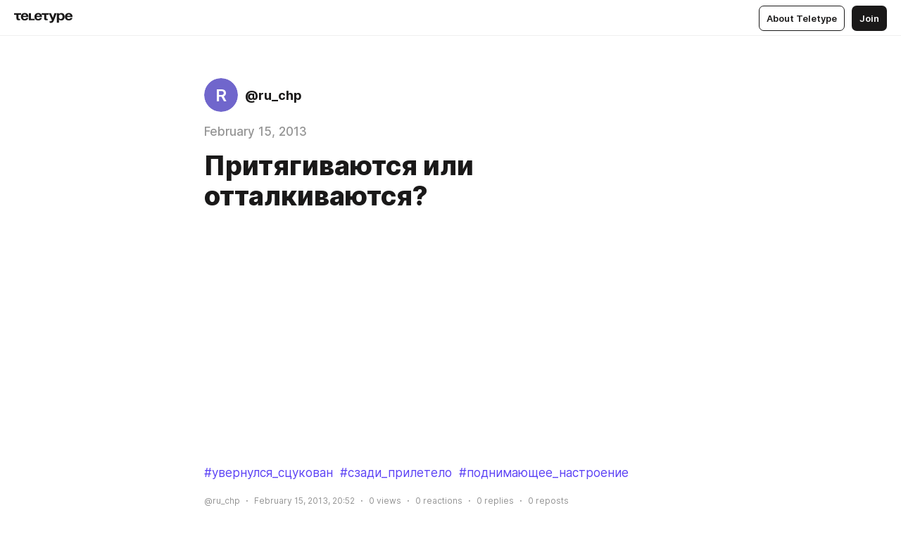

--- FILE ---
content_type: application/javascript
request_url: https://teletype.in/static/meta.d9ace638.js
body_size: 6128
content:
import{a_ as $,e as d,aK as w,o as h,f as x,K as tt,l as v,af as E,Q as G,i as u,F as Q,a$ as z,b0 as et,b1 as it,j as T,H as P,N as I,w as A,h as N,P as V,aL as q,aM as J,O as dt,b2 as at,G as nt,g as U,I as lt,R as rt,t as X,x as B,A as R,a2 as ut,T as st,r as S,D as ot,z as ct,b3 as W,E as K,n as mt,y as ht,s as pt,a as ft,b4 as gt}from"./index.840c5e98.js";import{d as _t}from"./documentToJson.08c1c3fb.js";import{P as vt}from"./preloader.b86f9c9c.js";import{B as bt}from"./ArticleCard.5f47752f.js";const F={__name:"_children",props:{children:Array},setup(e){const a=e,c=$("document"),n=d(()=>{const r={type:"block",name:"br",tag:"br",empty:!1};return w.exports.reduce(a.children,(i,o)=>{if(o.type!=="text")return i.push(o),i;const t=o.value.split(/\n/);return t.length<=1?(i.push(o),i):(t.forEach((l,m)=>{l&&i.push({...o,value:l}),m!==t.length-1&&i.push({...r})}),i)},[])}),s=r=>r.type==="text"?{data:r}:{data:r,"data-node-id":r.id};return(r,i)=>(h(!0),x(Q,null,tt(u(n),(o,t)=>(h(),v(G(u(c).getComponent(o)),E({key:o.id||`idx-${t}`},s(o)),null,16))),128))}},wt=e=>z(it,{},et(e.data.value)),yt=["name"],Y={__name:"_anchor",props:{type:{type:String,default:"block"},id:[String,Number]},setup(e){return(a,c)=>e.id&&e.type!=="container"?(h(),x("a",{key:0,name:e.id},null,8,yt)):T("",!0)}},D={__name:"_block",props:{tag:String,data:Object},setup(e){const a=e,c=$("document"),n=d(()=>a.tag||a.data.tag),s=d(()=>{const o={};for(let t in a.data.attributes||{})o[t==="id"?"data-anchor":t]=a.data.attributes[t];return o}),r=d(()=>(a.data.attributes||{}).id),i=d(()=>c.isAnchor(a.data));return d(()=>c.darkmode),(o,t)=>{const l=P("scroll");return I((h(),v(G(u(n)),q(J(u(s))),{default:A(()=>[N(Y,{type:e.data.type,id:u(r)},null,8,["type","id"]),V(o.$slots,"default",q(J({tag:u(n),attrs:u(s),anchor:u(r),isAnchor:u(i)}))),N(F,{children:e.data.children},null,8,["children"])]),_:3},16)),[[l,u(i),void 0,{animate:!0}]])}}},xt={inject:{$doc:{from:"document",default:null}},props:["data"],render(){const{tag:e,attributes:a,children:c}=this.data;return z(e,{...a},(c||[]).map((n,s)=>{const r=n.id||`idx-${s}`,i=n.type==="text"?{data:n}:{data:n,"data-node-id":n.id};return z(this.$doc.getComponent(n),{key:r,...i})}))}},kt={__name:"section",props:{data:Object},setup(e){const a=e,c=d(()=>{const n=a.data.attributes||{};return n.bg&&n.bg.indexOf(";")<=-1?{"background-color":n.bg}:null});return(n,s)=>(h(),v(D,{data:e.data,style:dt(u(c))},null,8,["data","style"]))}},$t=()=>z("br"),jt=()=>z("hr"),Ot={__name:"link",props:{data:Object},setup(e){const a=e;$("document");const c=d(()=>{const r=at().proxy.$ttrouter,i=w.exports.get(a,"data.attributes.href","#");return i[0]==="#"?{hash:i}:r?r.match(i):null}),n=d(()=>c.value?{to:c.value}:{...a.data.attributes});return(s,r)=>(h(),v(G(u(c)?"router-link":"a"),q(J(u(n))),{default:A(()=>[N(F,{children:e.data.children},null,8,["children"])]),_:1},16))}},Nt={class:"contents_list"},Lt={__name:"contents",props:{data:Object},setup(e){const a=e,c=$("document"),n=d(()=>c.getAttrs(a.data));return(s,r)=>{const i=nt("router-link");return h(),x("nav",E({class:"contents"},u(n)),[U("ul",Nt,[(h(!0),x(Q,null,tt(e.data.children,(o,t)=>(h(),x(Q,null,[o.attributes&&o.attributes.text&&o.attributes.link?(h(),x("li",{key:t,class:lt(["contents_item",`m_level_${o.attributes.level}`])},[N(i,{to:{hash:`#${o.attributes.link}`}},{default:A(()=>[rt(X(o.attributes.text),1)]),_:2},1032,["to"])],2)):T("",!0)],64))),256))])],16)}}},At=e=>e.data.children.length>0?z(D,{tag:"figcaption",data:e.data,itemprop:"description"}):null,St=["innerHTML"],Et=["textContent"],zt={__name:"pre",props:{data:Object},setup(e){const a=e,c=()=>ut(()=>import("./highlight.a6da8eb8.js"),[(window.__PUBLIC_PATH__ || '')+"static/highlight.a6da8eb8.js",(window.__PUBLIC_PATH__ || '')+"static/index.840c5e98.js",(window.__PUBLIC_PATH__ || '')+"static/index.d1a8877c.css"],import.meta.url),n=$("document"),s=B(null),r=d(()=>{const m=a.data.attributes||{};return m.lang||m["data-lang"]}),i=d(()=>et(w.exports.map(a.data.children,"value").join(""))),o=d(()=>s.value&&r.value?s.value.prototype.render(i.value,r.value):null),t=d(()=>{const m=n.getAttrs(a.data);return r.value&&(m["data-lang"]=r.value),m}),l=d(()=>n.isAnchor(a.data));return R(async()=>{s.value=(await c()).default}),(m,_)=>{const j=P("scroll");return u(o)?I((h(),x("pre",E({key:0},u(t),{innerHTML:u(o)}),null,16,St)),[[j,u(l),void 0,{animate:!0}]]):I((h(),x("pre",E({key:1},u(t),{textContent:X(u(i))}),null,16,Et)),[[j,u(l),void 0,{animate:!0}]])}}},Bt={__name:"tag",props:{data:Object},setup(e){const a=e,c=$("document"),n=d(()=>{const i=a.data.attributes||{};return`#${a.data.value||i.name}`}),s=d(()=>`#${a.data.value}`),r=d(()=>{const i=c.author.value;return{name:"blog",blog:i,params:{uri:i.uri},query:{search:n.value}}});return(i,o)=>{const t=nt("Link");return h(),v(t,{to:u(r),class:"tt-tag",itemprop:"about"},{default:A(()=>[rt(X(u(s)),1)]),_:1},8,["to"])}}},Ht={__name:"tags",props:{data:Object},setup(e){return(a,c)=>(h(),v(D,{data:e.data,tag:"div",class:"tt-tags"},null,8,["data"]))}},Tt={class:"wrap"},It={key:0,class:"loader"},C={__name:"_media",props:{name:{type:String,default:"media"},tag:{type:String,default:"iframe"},attrs:Object,spacer:Object,loading:Boolean,data:Object,children:Array},emits:["viewport"],setup(e,{expose:a,emit:c}){const n=e,s=$("document"),r=B(null),i=d(()=>{var l,m,_;const t={};return n.attrs.size&&(t.class=`m_${n.attrs.size}`),(l=n.attrs)!=null&&l.id&&(t["data-anchor"]=n.attrs.id),(m=n.attrs)!=null&&m.captionAlign&&(t["data-caption-align"]=(_=n.attrs)==null?void 0:_.captionAlign),t}),o=d(()=>{var t;return((t=n.attrs)==null?void 0:t.id)===s.anchor.value});return a({media:r}),(t,l)=>{const m=P("viewport"),_=P("scroll");return I((h(),x("figure",q(J(u(i))),[e.attrs.id?(h(),v(Y,{key:0,id:e.attrs.id},null,8,["id"])):T("",!0),V(t.$slots,"prepend"),I((h(),x("div",Tt,[e.spacer?(h(),x("svg",E({key:0,version:"1.1",class:"spacer"},e.spacer),null,16)):T("",!0),V(t.$slots,"default",{},()=>[(h(),v(G(e.tag),E({ref_key:"media",ref:r,class:`embed-${e.name}`},e.data),null,16,["class"]))]),N(st,{"leave-to-class":"m_hidden"},{default:A(()=>[e.loading?(h(),x("div",It,[N(vt,{central:""})])):T("",!0)]),_:1})])),[[m,j=>c("viewport",j),void 0,{exact:!0}]]),V(t.$slots,"children",{},()=>[N(F,{children:e.children},null,8,["children"])])],16)),[[_,u(o),void 0,{animate:!0}]])}}},Ct=["src"],Mt={__name:"image",props:{data:Object},setup(e){const a=e,c=y=>z("noscript",{innerHTML:`<img src="${w.exports.escape(y.src)}" itemprop="contentUrl">`}),n=$("document"),s=S(!1),r=S(!1),i=d(()=>a.data.id),o=d(()=>a.data.attributes.src),t=d(()=>{const y=["src","width","height","naturalWidth","naturalHeight","size","captionAlign"],k=a.data.attributes,g={};w.exports.forEach(w.exports.omit(k,y),(M,Z)=>{M===!0||M==="true"?g[Z]=!0:M&&M!=="false"&&(g[Z]=M)});let p=parseInt(k.width);w.exports.isNaN(p)&&(p=null);let f=parseInt(k.height);w.exports.isNaN(f)&&(f=null);let b=parseInt(k.naturalWidth);w.exports.isNaN(b)&&(b=null);let L=parseInt(k.naturalHeight);switch(w.exports.isNaN(L)&&(L=null),k.size){case"column":case"original":b?(g.width=b,L&&(g.height=L)):p&&(g.width=p,f&&(g.height=f));break;case"retina":b?(g.width=b/2,L&&(g.height=L/2)):p&&(g.width=p,f&&(g.height=f));break;case"custom":p&&(g.width=p,f&&(g.height=f));break;default:p?(g.width=p,f&&(g.height=f)):b&&(g.width=b,L&&(g.height=L))}return g}),l=d(()=>{const{width:y,height:k}=t.value,g={};return g.width=t.value.width||"100%",y&&k&&(g.viewBox=`0 0 ${y} ${k}`),g}),m=()=>{r.value=!1,n.onLoad(i.value,!0),setImmediate(()=>s.value=!0)},_=()=>{if(r.value||s.value)return;const y=new Image;y.addEventListener("load",m,{once:!0}),y.src=o.value,r.value=!0},j=y=>{o.value&&y&&!s.value?_():s.value=!0};return ot(()=>{ct(t,()=>{const{width:y,height:k}=t.value;y*k<11e5&&_()},{immediate:!0})}),(y,k)=>(h(),v(C,{name:"image",attrs:e.data.attributes,children:e.data.children,loading:!s.value,itemscope:"",itemtype:"http://schema.org/ImageObject",onViewport:j},{default:A(()=>[N(c,{src:u(o)},null,8,["src"]),N(st,{mode:"out-in","enter-from-class":"m_hidden","leave-to-class":"m_hidden"},{default:A(()=>[s.value?(h(),x("img",E({key:0,src:u(o)},u(t)),null,16,Ct)):(h(),x("svg",E({key:1,class:"spacer",version:"1.1"},u(l)),null,16))]),_:1})]),_:1},8,["attrs","children","loading"]))}},Wt={__name:"video",props:{data:Object},setup(e){const a=e,c=d(()=>{const n=["width","height","naturalWidth","naturalHeight","size","captionAlign"],s=a.data.attributes,r={};w.exports.forEach(w.exports.omit(s,n),(t,l)=>{t===!0||t==="true"?r[l]=!0:t&&t!=="false"&&(r[l]=t)});const i=s.width,o=s.naturalWidth;switch(s.size){case"column":case"original":W(o)?r.width=o:W(i)&&(r.width=i);break;case"custom":W(i)&&(r.width=i);break;default:W(i)?r.width=i:W(o)&&(r.width=o)}return r});return(n,s)=>(h(),v(C,{name:"viedo",tag:"video",attrs:e.data.attributes,children:e.data.children,data:u(c)},null,8,["attrs","children","data"]))}},Pt={__name:"audio",props:{data:{type:Object,required:!0}},setup(e){const a=e,c=d(()=>{const n=["captionAlign"],s=a.data.attributes,r={controls:!0};return w.exports.forEach(w.exports.omit(s,n),(i,o)=>{i===!0||i==="true"?r[o]=!0:i&&i!=="false"&&(r[o]=i)}),r});return(n,s)=>(h(),v(C,{name:"audio",tag:"audio",attrs:e.data.attributes,children:e.data.children,data:u(c)},null,8,["attrs","children","data"]))}},H={__name:"iframe",props:{data:{type:Object,required:!0},name:{type:String,default:"iframe"},frameName:{type:String,default:null},spacer:{type:Object,default:()=>({})},noScroll:Boolean},setup(e,{expose:a}){const c=e,n=B(null),s=d(()=>n.value?n.value.media:null),r=d(()=>({size:"column",...c.data.attributes})),i=d(()=>{const t=r.value;let l=null,m=null,_=null;switch(t.size){case"full_width":case"column":l="5000px",t.height&&(m=`${t.height}px`);break;case"16x9":_="0 0 16 9",l=t.width?`${t.width}px`:"5000px";break;default:t.width&&(l=`${t.width}px`),t.height&&(m=`${t.height}px`)}return{width:l,height:m,viewBox:_,...c.spacer}}),o=d(()=>{const t=w.exports.omit(r.value,["width","height","naturalWidth","naturalHeight","size","captionAlign"]);return t.frameborder=0,t.allow="accelerometer; autoplay; encrypted-media; clipboard-write; gyroscope; picture-in-picture; web-share; camera",t.allowfullscreen=!0,t.srcdoc?(delete t.src,t.sandbox="allow-forms allow-presentation allow-scripts"):t.src&&delete t.srcdoc,c.noScroll&&(t.scrolling="no"),c.frameName&&(t.name=c.frameName),t});return a({frame:s}),(t,l)=>(h(),v(C,{ref_key:"media",ref:n,name:e.name,tag:"iframe",attrs:e.data.attributes,children:e.data.children,spacer:u(i),data:u(o)},null,8,["name","attrs","children","spacer","data"]))}},Dt={__name:"twitter",props:{data:Object},setup(e){const a=e,c=$("document"),n=B(null),s=S(null),r=S(550),i=d(()=>n.value?n.value.frame:null),o=d(()=>{let l=a.data.attributes.src;c.darkmode.value&&(l+="&theme=dark");const m=r.value||a.data.attributes.width,_=s.value||a.data.attributes.height,j=null;return{...a.data,attributes:{...a.data.attributes,src:l,size:j,width:m,height:_}}}),t=l=>{if(l.source===(i.value||{}).contentWindow){let m;try{m=typeof l.data=="string"?JSON.parse(l.data):l.data}catch{}if(!m||(m["twttr.embed"]&&(m=m["twttr.embed"]),!m))return;if(m.method==="twttr.private.resize"&&m.params&&m.params[0]){const{width:_,height:j}=m.params[0];_&&(r.value=_),j&&(s.value=j)}}};return R(()=>{window.addEventListener("message",t)}),K(()=>{window.removeEventListener("message",t)}),(l,m)=>(h(),v(H,{ref_key:"iframe",ref:n,name:"twitter",data:u(o),"no-scroll":""},null,8,["data"]))}},Gt={__name:"codepen",props:{data:Object},setup(e){const a=e,c=$("document"),n=d(()=>{let s=a.data.attributes.src;return c.darkmode.value&&(s+=`${s.indexOf("?")>0?"&":"?"}theme-id=dark`),{...a.data,attributes:{...a.data.attributes,src:s}}});return(s,r)=>(h(),v(H,{name:"codepen",data:u(n),"no-scroll":""},null,8,["data"]))}},Rt={__name:"tiktok",props:{data:Object},setup(e){const a=e;$("document");const c=B(null),n=S(null),s=S(550),r=d(()=>`__tt_embed__v${a.data.id}`),i=d(()=>c.value?c.value.frame:null),o=d(()=>{const l=s.value||a.data.attributes.width,m=n.value||a.data.attributes.height,_=null;return{...a.data,attributes:{...a.data.attributes,size:_,width:l,height:m}}}),t=l=>{if(l.source===(i.value||{}).contentWindow){let m;try{m=typeof l.data=="string"?JSON.parse(l.data):l.data}catch{}if(!m)return;m.signalSource===r.value&&m.height&&(n.value=m.height,s.value=m.width||s.value)}};return R(()=>{window.addEventListener("message",t)}),K(()=>{window.removeEventListener("message",t)}),(l,m)=>(h(),v(H,{ref_key:"iframe",ref:c,name:"tiktok",data:u(o),"frame-name":u(r),"no-scroll":""},null,8,["data","frame-name"]))}},Vt={__name:"instagram",props:{data:Object},setup(e){const a=e;$("document");const c=B(null),n=S(null),s=d(()=>c.value?c.value.frame:null),r=d(()=>{const o=n.value||a.data.attributes.height,t="column";return{...a.data,attributes:{...a.data.attributes,size:t,height:o}}}),i=o=>{if(o.source===(s.value||{}).contentWindow){let t;try{t=typeof o.data=="string"?JSON.parse(o.data):o.data}catch{}if(!t)return;t.type==="MEASURE"&&t.details&&t.details.height&&(n.value=t.details.height)}};return R(()=>{window.addEventListener("message",i)}),K(()=>{window.removeEventListener("message",i)}),(o,t)=>(h(),v(H,{ref_key:"iframe",ref:c,name:"instagram",data:u(r),"no-scroll":""},null,8,["data"]))}},qt={__name:"telegram",props:{data:Object},setup(e){const a=e,c=$("document"),n=B(null),s=S(null),r=d(()=>n.value?n.value.frame:null),i=d(()=>{let t=a.data.attributes.src;c.darkmode.value&&(t+="&dark=1");const l="column",m=s.value||a.data.attributes.height;return{...a.data,attributes:{...a.data.attributes,src:t,size:l,height:m}}}),o=t=>{if(t.source===(r.value||{}).contentWindow){let l;try{l=typeof t.data=="string"?JSON.parse(t.data):t.data}catch{}if(!l)return;l.event==="resize"&&l.height&&(s.value=l.height)}};return R(()=>{window.addEventListener("message",o)}),K(()=>{window.removeEventListener("message",o)}),(t,l)=>(h(),v(H,{ref_key:"iframe",ref:n,name:"telegram",data:u(i),"no-scroll":""},null,8,["data"]))}};const Jt=["data-href","data-show-text"],Kt={__name:"facebook",props:{data:Object},setup(e){const a=e,c=S(!0),n=d(()=>{const s="column";return{...a.data.attributes,size:s}});return ot(async()=>{await at().proxy.$store.dispatch("social/parseFB"),c.value=!1}),(s,r)=>(h(),v(C,{name:"gist",attrs:u(n),children:e.data.children,loading:c.value},{default:A(()=>[U("div",{"data-href":u(n).src,"data-show-text":u(n).showText!=null?u(n).showText:!0,class:"fb-post widget"},null,8,Jt)]),_:1},8,["attrs","children","loading"]))}},Ft=mt(Kt,[["__scopeId","data-v-c55d7027"]]),Qt=["srcdoc"],Ut={__name:"gist",props:{data:Object},setup(e){const a=e,c=S(null),n=B(null),s=d(()=>{const t="column",l=c.value;return{...a.data.attributes,size:t,height:l}}),r=d(()=>({width:"5000px",height:`${c.value||120}px`})),i=d(()=>{const t="script";return`<body style="margin: 0; overflow: hidden;"><${t} src="${s.value.src}"></${t}></body>`}),o=()=>{n.value.contentWindow&&(c.value=n.value.contentWindow.document.body.scrollHeight)};return(t,l)=>(h(),v(C,{name:"gist",attrs:u(s),spacer:u(r),children:e.data.children},{default:A(()=>[U("iframe",{ref_key:"frame",ref:n,frameborder:"0",srcdoc:u(i),onLoad:o},null,40,Qt)]),_:1},8,["attrs","spacer","children"]))}},Xt={class:"tt-article"},Yt={__name:"article",props:{data:Object},setup(e){const a=e,c=$("document"),n=d(()=>{var r;return((r=a.data.attributes)==null?void 0:r.id)===c.anchor.value}),s=d(()=>{var r;return c.articles.value[(r=a.data.attributes)==null?void 0:r["data-article-id"]]});return(r,i)=>{const o=P("scroll");return I((h(),x("div",Xt,[e.data.attributes?(h(),v(Y,{key:0,id:e.data.attributes.id},null,8,["id"])):T("",!0),N(bt,{article:u(s)||null,author:u(s)?u(s).author:null,size:"small","show-info":!1,"show-sharing":!1,"show-repost":!1},null,8,["article","author"])])),[[o,u(n),void 0,{animate:!0}]])}}},O=(e,a=!1,c={})=>({props:["data"],render(){const n=this.data;return z(H,{name:e,noScroll:a,data:n,...c})}}),Zt=O("youtube",!0,{spacer:{viewBox:"0 0 16 9"}}),te=O("vimeo",!0,{spacer:{viewBox:"0 0 16 9"}}),ee=O("rutube",!0,{spacer:{viewBox:"0 0 16 9"}}),ae=O("vkvideo",!0,{spacer:{viewBox:"0 0 16 9"}}),ne=O("figma",!0),re=O("jsfiddle",!0),se=O("soundcloud"),oe=O("anchorfm"),ce=O("applepodcast"),ie=O("spotify"),de=O("yamusic",!0),le=O("yamaps",!0),ue={__name:"index",props:{value:{type:Object,required:!0},author:{type:Object,required:!0},tag:{type:String,default:"div"},field:{type:String,default:"text"},type:{type:String,default:"article"}},setup(e){const a=e,c=pt(),n=ft(),s=ht({}),r=d(()=>a.value[a.field]?_t(a.value[a.field]):{children:[]}),i=d(()=>({container:D,block:D,inline:xt,text:wt,section:kt,br:$t,hr:jt,a:Ot,contents:Lt,caption:At,pre:zt,tag:Bt,tags:Ht,image:Mt,video:Wt,audio:Pt,iframe:H,telegram:qt,codepen:Gt,tiktok:Rt,twitter:Dt,gist:Ut,youtube:Zt,vimeo:te,rutube:ee,vkvideo:ae,instagram:Vt,facebook:Ft,figma:ne,jsfiddle:re,soundcloud:se,anchorfm:oe,applepodcast:ce,spotify:ie,yamusic:de,yamaps:le,"teletype-article":Yt})),o=d(()=>{var p;return c.hash?(p=c.hash)==null?void 0:p.replace(/^#/,""):null}),t=d(()=>a.author),l=d(()=>(a.value.articles_mentions||[]).reduce((p,f)=>(p[f.id]=f,p),{})),m=d(()=>n.getters.darkmode),_=p=>i.value[p.name]||i.value[p.type]||p.tag,j=p=>{const f={};for(let b in p.attributes||{})f[b==="id"?"data-anchor":b]=p.attributes[b];return f},y=p=>(p.attributes||{}).id===o.value,k=()=>{const p=Object.values(s),f=w.exports.indexOf(p,!1);if(f>-1){const L=Object.keys(s)[f];s[L]="loading"}},g=(p,f)=>{s[p]&&(s[p]=f,k())};return ct(r,()=>{const p=f=>{w.exports.forEach(f.children||[],b=>{b.name==="image"?s[b.id]=!1:p(b)})};p(r.value)},{immediate:!0}),gt("document",{document:r,images:s,author:t,articles:l,components:i,getComponent:_,isAnchor:y,getAttrs:j,onLoad:g,anchor:o,darkmode:m}),(p,f)=>(h(),v(G(a.tag),null,{default:A(()=>[N(F,{children:u(r).children},null,8,["children"])]),_:1}))}},ge=ue,_e={shared:{noscript:d(function(){return[{body:!0,children:'<iframe src="https://www.googletagmanager.com/ns.html?id=GTM-P5Q4NGG" height="0" width="0" style="display:none;visibility:hidden"></iframe>',key:"ns:gtm:l"}]})},sharedRaw:{script:d(function(){return[{type:"application/javascript",innerHTML:`(function(w,d,s,l,i){w[l]=w[l]||[];w[l].push({'gtm.start':
new Date().getTime(),event:'gtm.js'});var f=d.getElementsByTagName(s)[0],
j=d.createElement(s),dl=l!='dataLayer'?'&l='+l:'';j.async=true;j.src=
'https://www.googletagmanager.com/gtm.js?id='+i+dl;f.parentNode.insertBefore(j,f);
})(window,document,'script','dataLayer','GTM-P5Q4NGG');`.replace(/\n/g,""),key:"s:gtm:l"}]})},blog:{meta:d(function(){return[{property:"og:image",content:"https://teletype.in/files/85/68/85682ca5-f020-47f8-b095-3c2f4d12b887.png"},{property:"twitter:image",content:"https://teletype.in/files/85/68/85682ca5-f020-47f8-b095-3c2f4d12b887.png"},{name:"yandex-verification",content:"4e7f15307325569d"}]})}};export{ge as C,_e as m};
